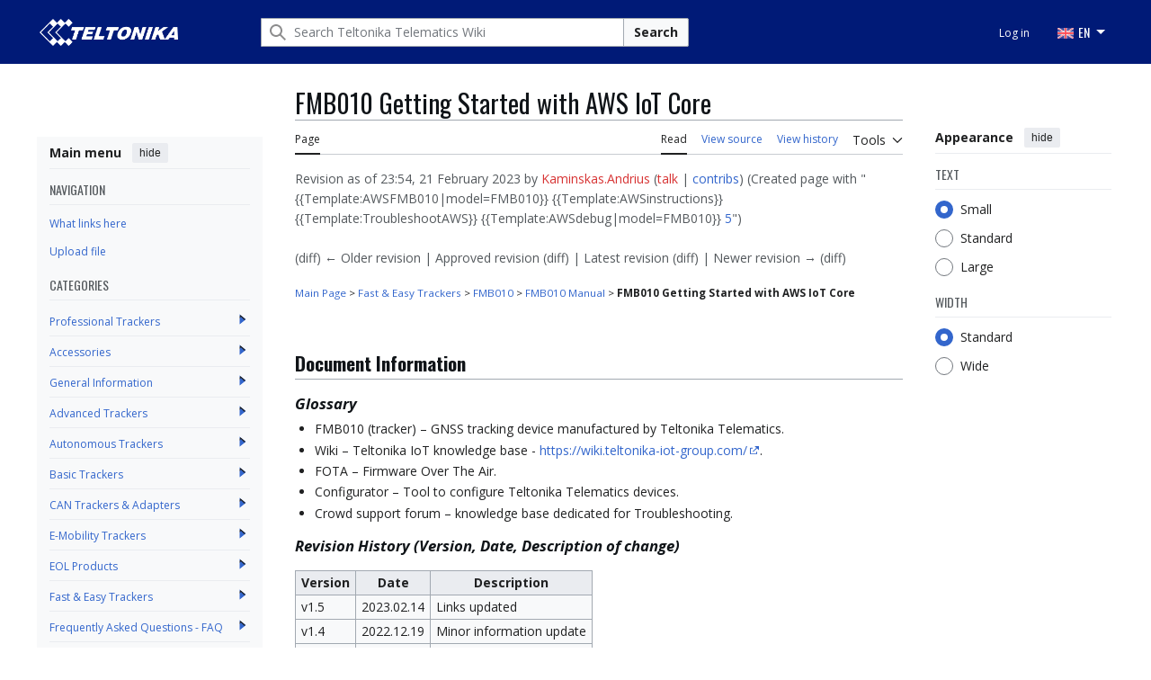

--- FILE ---
content_type: text/html; charset=UTF-8
request_url: https://wiki.teltonika-gps.com/index.php?title=FMB010_Getting_Started_with_AWS_IoT_Core&oldid=80366
body_size: 17417
content:
<!DOCTYPE html>
<html class="client-nojs vector-feature-language-in-header-enabled vector-feature-language-in-main-page-header-disabled vector-feature-sticky-header-disabled vector-feature-page-tools-pinned-disabled vector-feature-toc-pinned-clientpref-1 vector-feature-main-menu-pinned-enabled vector-feature-limited-width-clientpref-1 vector-feature-limited-width-content-enabled vector-feature-custom-font-size-clientpref-0 vector-feature-appearance-pinned-clientpref-1 vector-feature-night-mode-disabled skin-theme-clientpref-day vector-toc-available" lang="en" dir="ltr">
<head>
<meta charset="UTF-8">
<title>FMB010 Getting Started with AWS IoT Core - Teltonika Telematics Wiki</title>
<script>(function(){var className="client-js vector-feature-language-in-header-enabled vector-feature-language-in-main-page-header-disabled vector-feature-sticky-header-disabled vector-feature-page-tools-pinned-disabled vector-feature-toc-pinned-clientpref-1 vector-feature-main-menu-pinned-enabled vector-feature-limited-width-clientpref-1 vector-feature-limited-width-content-enabled vector-feature-custom-font-size-clientpref-0 vector-feature-appearance-pinned-clientpref-1 vector-feature-night-mode-disabled skin-theme-clientpref-day vector-toc-available";var cookie=document.cookie.match(/(?:^|; )wiki_gps_v2mwclientpreferences=([^;]+)/);if(cookie){cookie[1].split('%2C').forEach(function(pref){className=className.replace(new RegExp('(^| )'+pref.replace(/-clientpref-\w+$|[^\w-]+/g,'')+'-clientpref-\\w+( |$)'),'$1'+pref+'$2');});}document.documentElement.className=className;}());RLCONF={"wgBreakFrames":false,"wgSeparatorTransformTable":["",""],"wgDigitTransformTable":["",""],"wgDefaultDateFormat":"dmy","wgMonthNames":["","January","February","March","April","May","June","July","August","September","October","November","December"],"wgRequestId":"944e74bfed54634459eafbfd","wgCanonicalNamespace":"","wgCanonicalSpecialPageName":false,"wgNamespaceNumber":0,"wgPageName":"FMB010_Getting_Started_with_AWS_IoT_Core","wgTitle":"FMB010 Getting Started with AWS IoT Core","wgCurRevisionId":80366,"wgRevisionId":80366,"wgArticleId":23390,"wgIsArticle":true,"wgIsRedirect":false,"wgAction":"view","wgUserName":null,"wgUserGroups":["*"],"wgCategories":["FMB010 Manual"],"wgPageViewLanguage":"en","wgPageContentLanguage":"en","wgPageContentModel":"wikitext","wgRelevantPageName":"FMB010_Getting_Started_with_AWS_IoT_Core","wgRelevantArticleId":23390,"wgIsProbablyEditable":false,"wgRelevantPageIsProbablyEditable":false,"wgRestrictionEdit":[],"wgRestrictionMove":[],"simpleBatchUploadMaxFilesPerBatch":{"*":1000},"wgVisualEditor":{"pageLanguageCode":"en","pageLanguageDir":"ltr","pageVariantFallbacks":"en"},"wgMFDisplayWikibaseDescriptions":{"search":false,"watchlist":false,"tagline":false},"wgEditSubmitButtonLabelPublish":false};
RLSTATE={"site.styles":"ready","user.styles":"ready","user":"ready","user.options":"loading","skins.vector.search.codex.styles":"ready","skins.vector.styles":"ready","skins.vector.icons":"ready","ext.visualEditor.desktopArticleTarget.noscript":"ready","ext.embedVideo.styles":"ready","ext.categoryTree.styles":"ready"};RLPAGEMODULES=["site","mediawiki.page.ready","mediawiki.toc","skins.vector.js","zzz.scrollbar","scroll.to.top","categorytree.links","ext.visualEditor.desktopArticleTarget.init","ext.visualEditor.targetLoader","ext.embedVideo.overlay","ext.categoryTree"];</script>
<script>(RLQ=window.RLQ||[]).push(function(){mw.loader.impl(function(){return["user.options@12s5i",function($,jQuery,require,module){mw.user.tokens.set({"patrolToken":"+\\","watchToken":"+\\","csrfToken":"+\\"});
}];});});</script>
<link rel="stylesheet" href="/load.php?lang=en&amp;modules=ext.categoryTree.styles%7Cext.embedVideo.styles%7Cext.visualEditor.desktopArticleTarget.noscript%7Cskins.vector.icons%2Cstyles%7Cskins.vector.search.codex.styles&amp;only=styles&amp;skin=vector-2022">
<script async="" src="/load.php?lang=en&amp;modules=startup&amp;only=scripts&amp;raw=1&amp;skin=vector-2022"></script>
<link rel="stylesheet" href="/skins/googletranslate.css?6d257">
<meta name="ResourceLoaderDynamicStyles" content="">
<link rel="stylesheet" href="/load.php?lang=en&amp;modules=site.styles&amp;only=styles&amp;skin=vector-2022">
<meta name="generator" content="MediaWiki 1.43.5">
<meta name="robots" content="noindex,nofollow,max-image-preview:standard">
<meta name="format-detection" content="telephone=no">
<meta property="og:image" content="https://wiki.teltonika-gps.com/images/6/6d/Accessing_IoT_Core.jpg">
<meta property="og:image:width" content="1200">
<meta property="og:image:height" content="1115">
<meta property="og:image" content="https://wiki.teltonika-gps.com/images/thumb/6/6d/Accessing_IoT_Core.jpg/800px-Accessing_IoT_Core.jpg">
<meta property="og:image:width" content="800">
<meta property="og:image:height" content="743">
<meta property="og:image" content="https://wiki.teltonika-gps.com/images/thumb/6/6d/Accessing_IoT_Core.jpg/640px-Accessing_IoT_Core.jpg">
<meta property="og:image:width" content="640">
<meta property="og:image:height" content="595">
<meta name="viewport" content="width=device-width, initial-scale=1.0, user-scalable=yes, minimum-scale=0.25, maximum-scale=5.0">
<link rel="icon" href="/skins/favicon.png">
<link rel="search" type="application/opensearchdescription+xml" href="/rest.php/v1/search" title="Teltonika Telematics Wiki (en)">
<link rel="EditURI" type="application/rsd+xml" href="https://wiki.teltonika-gps.com/api.php?action=rsd">
<link rel="alternate" type="application/atom+xml" title="Teltonika Telematics Wiki Atom feed" href="/index.php?title=Special:RecentChanges&amp;feed=atom">
<link rel="preconnect" href="https://fonts.googleapis.com">
<link rel="preconnect" href="https://fonts.gstatic.com" crossorigin>
<link href="https://fonts.googleapis.com/css2?family=Open+Sans:ital,wght@0,300..800;1,300..800&display=swap" rel="stylesheet">
<link href="https://fonts.googleapis.com/css2?family=Oswald:wght@200..700&display=swap" rel="stylesheet">
<script></script>
</head>
<body class="skin--responsive skin-vector skin-vector-search-vue mediawiki ltr sitedir-ltr mw-hide-empty-elt ns-0 ns-subject page-FMB010_Getting_Started_with_AWS_IoT_Core rootpage-FMB010_Getting_Started_with_AWS_IoT_Core skin-vector-2022 action-view approvedRevs-approved"><!-- Modified for Teltonika: custom Teltonika skin template -->

<a class="mw-jump-link" href="#bodyContent">Jump to content</a>
<div class="header-container-background">
    <div class="vector-header-container">
        <!-- Modified for Teltonika: custom Teltonika header -->
        
        <header class="vector-header mw-header">
            <div class="vector-header-start">
                <nav class="vector-main-menu-landmark" aria-label="Site" role="navigation">
                    
<div id="vector-main-menu-dropdown" class="vector-dropdown vector-main-menu-dropdown vector-button-flush-left vector-button-flush-right"  >
	<input type="checkbox" id="vector-main-menu-dropdown-checkbox" role="button" aria-haspopup="true" data-event-name="ui.dropdown-vector-main-menu-dropdown" class="vector-dropdown-checkbox "  aria-label="Main menu"  >
	<label id="vector-main-menu-dropdown-label" for="vector-main-menu-dropdown-checkbox" class="vector-dropdown-label cdx-button cdx-button--fake-button cdx-button--fake-button--enabled cdx-button--weight-quiet cdx-button--icon-only " aria-hidden="true"  ><span class="vector-icon mw-ui-icon-menu mw-ui-icon-wikimedia-menu"></span>

<span class="vector-dropdown-label-text">Main menu</span>
	</label>
	<div class="vector-dropdown-content">


            	<div id="vector-main-menu-unpinned-container" class="vector-unpinned-container">
		
            	</div>

	</div>
</div>

        </nav>
                
<a href="/view/Main_Page" class="mw-logo">
	<span class="mw-logo-container skin-invert">
		<img class="mw-logo-wordmark" alt="Teltonika Telematics Wiki" src="/skins/TELTONIKA-LOGO-WHITE-RGB.png" style="width: 9.625em; height: 1.875em;">
	</span>
</a>

            </div>
            <div class="vector-header-end">
                
<div id="p-search" role="search" class="vector-search-box-vue  vector-search-box-collapses vector-search-box-show-thumbnail vector-search-box-auto-expand-width vector-search-box">
	<a href="/view/Special:Search" class="cdx-button cdx-button--fake-button cdx-button--fake-button--enabled cdx-button--weight-quiet cdx-button--icon-only search-toggle" title="Search Teltonika Telematics Wiki [f]" accesskey="f"><span class="vector-icon mw-ui-icon-search mw-ui-icon-wikimedia-search"></span>

<span>Search</span>
	</a>
	<div class="vector-typeahead-search-container">
		<div class="cdx-typeahead-search cdx-typeahead-search--show-thumbnail cdx-typeahead-search--auto-expand-width">
			<form action="/index.php" id="searchform" class="cdx-search-input cdx-search-input--has-end-button">
				<div id="simpleSearch" class="cdx-search-input__input-wrapper"  data-search-loc="header-moved">
					<div class="cdx-text-input cdx-text-input--has-start-icon">
						<input
							class="cdx-text-input__input"
							 type="search" name="search" placeholder="Search Teltonika Telematics Wiki" aria-label="Search Teltonika Telematics Wiki" autocapitalize="sentences" title="Search Teltonika Telematics Wiki [f]" accesskey="f" id="searchInput"
							>
						<span class="cdx-text-input__icon cdx-text-input__start-icon"></span>
					</div>
					<input type="hidden" name="title" value="Special:Search">
				</div>
				<button class="cdx-button cdx-search-input__end-button">Search</button>
			</form>
		</div>
	</div>
</div>

                <nav class="vector-user-links vector-user-links-wide" aria-label="Personal tools">
	<div class="vector-user-links-main">
	
<div id="p-vector-user-menu-preferences" class="vector-menu mw-portlet emptyPortlet"  >
	<div class="vector-menu-content">
		
		<ul class="vector-menu-content-list">
			
			
		</ul>
		
	</div>
</div>

	
<div id="p-vector-user-menu-userpage" class="vector-menu mw-portlet emptyPortlet"  >
	<div class="vector-menu-content">
		
		<ul class="vector-menu-content-list">
			
			
		</ul>
		
	</div>
</div>

	<nav class="vector-appearance-landmark" aria-label="Appearance">
		
<div id="vector-appearance-dropdown" class="vector-dropdown "  title="Change the appearance of the page&#039;s font size, width, and color" >
	<input type="checkbox" id="vector-appearance-dropdown-checkbox" role="button" aria-haspopup="true" data-event-name="ui.dropdown-vector-appearance-dropdown" class="vector-dropdown-checkbox "  aria-label="Appearance"  >
	<label id="vector-appearance-dropdown-label" for="vector-appearance-dropdown-checkbox" class="vector-dropdown-label cdx-button cdx-button--fake-button cdx-button--fake-button--enabled cdx-button--weight-quiet cdx-button--icon-only " aria-hidden="true"  ><span class="vector-icon mw-ui-icon-appearance mw-ui-icon-wikimedia-appearance"></span>

<span class="vector-dropdown-label-text">Appearance</span>
	</label>
	<div class="vector-dropdown-content">


			<div id="vector-appearance-unpinned-container" class="vector-unpinned-container">
				
			</div>
		
	</div>
</div>

	</nav>
	
<div id="p-vector-user-menu-notifications" class="vector-menu mw-portlet emptyPortlet"  >
	<div class="vector-menu-content">
		
		<ul class="vector-menu-content-list">
			
			
		</ul>
		
	</div>
</div>

	
<div id="p-vector-user-menu-overflow" class="vector-menu mw-portlet"  >
	<div class="vector-menu-content">
		
		<ul class="vector-menu-content-list">
			<li id="pt-login-2" class="user-links-collapsible-item mw-list-item user-links-collapsible-item"><a data-mw="interface" href="/index.php?title=Special:UserLogin&amp;returnto=FMB010+Getting+Started+with+AWS+IoT+Core&amp;returntoquery=oldid%3D80366" title="You are encouraged to log in; however, it is not mandatory [o]" accesskey="o" class=""><span>Log in</span></a>
</li>

			
		</ul>
		
	</div>
</div>

	</div>
	
<div id="vector-user-links-dropdown" class="vector-dropdown vector-user-menu vector-button-flush-right vector-user-menu-logged-out user-links-collapsible-item"  title="More options" >
	<input type="checkbox" id="vector-user-links-dropdown-checkbox" role="button" aria-haspopup="true" data-event-name="ui.dropdown-vector-user-links-dropdown" class="vector-dropdown-checkbox "  aria-label="Personal tools"  >
	<label id="vector-user-links-dropdown-label" for="vector-user-links-dropdown-checkbox" class="vector-dropdown-label cdx-button cdx-button--fake-button cdx-button--fake-button--enabled cdx-button--weight-quiet cdx-button--icon-only " aria-hidden="true"  ><span class="vector-icon mw-ui-icon-ellipsis-invert mw-ui-icon-wikimedia-ellipsis-invert"></span>

<span class="vector-dropdown-label-text">Personal tools</span>
	</label>
	<div class="vector-dropdown-content">


		
<div id="p-personal" class="vector-menu mw-portlet mw-portlet-personal user-links-collapsible-item"  title="User menu" >
	<div class="vector-menu-content">
		
		<ul class="vector-menu-content-list">
			
			<li id="pt-login" class="user-links-collapsible-item mw-list-item"><a href="/index.php?title=Special:UserLogin&amp;returnto=FMB010+Getting+Started+with+AWS+IoT+Core&amp;returntoquery=oldid%3D80366" title="You are encouraged to log in; however, it is not mandatory [o]" accesskey="o"><span class="vector-icon mw-ui-icon-logIn mw-ui-icon-wikimedia-logIn"></span> <span>Log in</span></a></li>
		</ul>
		
	</div>
</div>

	
	</div>
</div>

</nav>

                <div id="google_translate_element" style="display:none;"></div>
                <ul class="tlt-page-links desktop-menu">
                    <li class="navigation-title tlt-hasMenu notranslate" onclick="">
                        <span id="default-language-placement">
                            <span class="flag en-flag notranslate" data-lang="English" data-class="en"></span> EN
                        </span>
                        <nav class="inner-nav">
                            <div class="tlt-container">
                                <ul class="inner-nav-section">
                                    <li class="nav-section-heading translate notranslate">
                                        <span class="flag en-flag" id="en-flag" data-lang="English" data-class="en"></span> EN
                                    </li>
                                    <li class="nav-section-heading translate notranslate">
                                        <span class="flag lt-flag" id="lt-flag" data-lang="Lithuanian" data-class="lt"></span> LT
                                    </li>
                                    <li class="nav-section-heading translate notranslate">
                                        <span class="flag de-flag" id="de-flag" data-lang="German" data-class="de"></span> DE
                                    </li>
                                    <li class="nav-section-heading translate notranslate">
                                        <span class="flag it-flag" id="it-flag" data-lang="Italian" data-class="it"></span> IT
                                    </li>
                                    <li class="nav-section-heading translate notranslate">
                                        <span class="flag es-flag" id="es-flag" data-lang="Spanish" data-class="es"></span> ES
                                    </li>
                                    <li class="nav-section-heading translate notranslate">
                                        <span class="flag fr-flag" id="fr-flag" data-lang="French" data-class="fr"></span> FR
                                    </li>
                                    <li class="nav-section-heading translate notranslate">
                                        <span class="flag ru-flag" id="ru-flag" data-lang="Russian" data-class="ru"></span> RU
                                    </li>
                                    <li class="nav-section-heading translate notranslate">
                                        <span class="flag pl-flag" id="pl-flag" data-lang="Polish" data-class="pl"></span> PL
                                    </li>
                                    <li class="nav-section-heading translate notranslate">
                                        <span class="flag pt-flag" id="pt-flag" data-lang="Portuguese" data-class="pt"></span> PT
                                    </li>
                                    <li class="nav-section-heading translate notranslate">
                                        <span class="flag ja-flag" id="ja-flag" data-lang="Japanese" data-class="ja"></span> JA
                                    </li>
                                    <li class="nav-section-heading translate notranslate">
                                        <span class="flag tr-flag" id="tr-flag" data-lang="Turkish" data-class="tr"></span> TR
                                    </li>
                                </ul>
                            </div>
                        </nav>
                    </li>
                </ul>
            </div>
        </header>
        
    </div>
</div>
<div class="mw-page-container">
	<div class="mw-page-container-inner">
		<div class="vector-sitenotice-container">
			<div id="siteNotice"></div>
		</div>
		<div class="vector-column-start">
			<div class="vector-main-menu-container">
		<div id="mw-navigation">
			<nav id="mw-panel" class="vector-main-menu-landmark" aria-label="Site">
				<div id="vector-main-menu-pinned-container" class="vector-pinned-container">
				
<div id="vector-main-menu" class="vector-main-menu vector-pinnable-element">
	<div
	class="vector-pinnable-header vector-main-menu-pinnable-header vector-pinnable-header-pinned"
	data-feature-name="main-menu-pinned"
	data-pinnable-element-id="vector-main-menu"
	data-pinned-container-id="vector-main-menu-pinned-container"
	data-unpinned-container-id="vector-main-menu-unpinned-container"
>
	<div class="vector-pinnable-header-label">Main menu</div>
	<button class="vector-pinnable-header-toggle-button vector-pinnable-header-pin-button" data-event-name="pinnable-header.vector-main-menu.pin">move to sidebar</button>
	<button class="vector-pinnable-header-toggle-button vector-pinnable-header-unpin-button" data-event-name="pinnable-header.vector-main-menu.unpin">hide</button>
</div>

	
<div id="p-NAVIGATION" class="vector-menu mw-portlet mw-portlet-NAVIGATION"  >
	<div class="vector-menu-heading">
		NAVIGATION
	</div>
	<div class="vector-menu-content">
		
		<ul class="vector-menu-content-list">
			
			<li id="n-whatlinkshere" class="mw-list-item"><a href="/view/Special:WhatLinksHere/FMB010_Getting_Started_with_AWS_IoT_Core"><span>What links here</span></a></li><li id="n-upload" class="mw-list-item"><a href="/view/Special:Upload"><span>Upload file</span></a></li>
		</ul>
		
	</div>
</div>

	
	
<div id="p-categorytree-portlet" class="vector-menu mw-portlet mw-portlet-categorytree-portlet"  >
	<div class="vector-menu-heading">
		Categories
	</div>
	<div class="vector-menu-content">
		
		<ul class="vector-menu-content-list">
			
			
		</ul>
		<div class="after-portlet after-portlet-categorytree-portlet"><div class="CategoryTreeTag" data-ct-mode="0" data-ct-options="{&quot;mode&quot;:0,&quot;hideprefix&quot;:20,&quot;showcount&quot;:false,&quot;namespaces&quot;:false,&quot;notranslations&quot;:false}"><div class="CategoryTreeSection"><div class="CategoryTreeItem"><span class="CategoryTreeBullet"><a class="CategoryTreeToggle" data-ct-title="Professional_Trackers" href="/view/Category:Professional_Trackers" aria-expanded="false"></a> </span> <bdi dir="ltr"><a href="/view/Category:Professional_Trackers" title="Category:Professional Trackers">Professional Trackers</a></bdi></div><div class="CategoryTreeChildren" style="display:none"></div></div><div class="CategoryTreeSection"><div class="CategoryTreeItem"><span class="CategoryTreeBullet"><a class="CategoryTreeToggle" data-ct-title="Accessories" href="/view/Category:Accessories" aria-expanded="false"></a> </span> <bdi dir="ltr"><a href="/view/Category:Accessories" title="Category:Accessories">Accessories</a></bdi></div><div class="CategoryTreeChildren" style="display:none"></div></div><div class="CategoryTreeSection"><div class="CategoryTreeItem"><span class="CategoryTreeBullet"><a class="CategoryTreeToggle" data-ct-title="General_Information" href="/view/Category:General_Information" aria-expanded="false"></a> </span> <bdi dir="ltr"><a href="/view/Category:General_Information" title="Category:General Information">General Information</a></bdi></div><div class="CategoryTreeChildren" style="display:none"></div></div><div class="CategoryTreeSection"><div class="CategoryTreeItem"><span class="CategoryTreeBullet"><a class="CategoryTreeToggle" data-ct-title="Advanced_Trackers" href="/view/Category:Advanced_Trackers" aria-expanded="false"></a> </span> <bdi dir="ltr"><a href="/view/Category:Advanced_Trackers" title="Category:Advanced Trackers">Advanced Trackers</a></bdi></div><div class="CategoryTreeChildren" style="display:none"></div></div><div class="CategoryTreeSection"><div class="CategoryTreeItem"><span class="CategoryTreeBullet"><a class="CategoryTreeToggle" data-ct-title="Autonomous_Trackers" href="/view/Category:Autonomous_Trackers" aria-expanded="false"></a> </span> <bdi dir="ltr"><a href="/view/Category:Autonomous_Trackers" title="Category:Autonomous Trackers">Autonomous Trackers</a></bdi></div><div class="CategoryTreeChildren" style="display:none"></div></div><div class="CategoryTreeSection"><div class="CategoryTreeItem"><span class="CategoryTreeBullet"><a class="CategoryTreeToggle" data-ct-title="Basic_Trackers" href="/view/Category:Basic_Trackers" aria-expanded="false"></a> </span> <bdi dir="ltr"><a href="/view/Category:Basic_Trackers" title="Category:Basic Trackers">Basic Trackers</a></bdi></div><div class="CategoryTreeChildren" style="display:none"></div></div><div class="CategoryTreeSection"><div class="CategoryTreeItem"><span class="CategoryTreeBullet"><a class="CategoryTreeToggle" data-ct-title="CAN_Trackers_&amp;_Adapters" href="/view/Category:CAN_Trackers_%26_Adapters" aria-expanded="false"></a> </span> <bdi dir="ltr"><a href="/view/Category:CAN_Trackers_%26_Adapters" title="Category:CAN Trackers &amp; Adapters">CAN Trackers &amp; Adapters</a></bdi></div><div class="CategoryTreeChildren" style="display:none"></div></div><div class="CategoryTreeSection"><div class="CategoryTreeItem"><span class="CategoryTreeBullet"><a class="CategoryTreeToggle" data-ct-title="E-Mobility_Trackers" href="/view/Category:E-Mobility_Trackers" aria-expanded="false"></a> </span> <bdi dir="ltr"><a href="/view/Category:E-Mobility_Trackers" title="Category:E-Mobility Trackers">E-Mobility Trackers</a></bdi></div><div class="CategoryTreeChildren" style="display:none"></div></div><div class="CategoryTreeSection"><div class="CategoryTreeItem"><span class="CategoryTreeBullet"><a class="CategoryTreeToggle" data-ct-title="EOL_Products" href="/view/Category:EOL_Products" aria-expanded="false"></a> </span> <bdi dir="ltr"><a href="/view/Category:EOL_Products" title="Category:EOL Products">EOL Products</a></bdi></div><div class="CategoryTreeChildren" style="display:none"></div></div><div class="CategoryTreeSection"><div class="CategoryTreeItem"><span class="CategoryTreeBullet"><a class="CategoryTreeToggle" data-ct-title="Fast_&amp;_Easy_Trackers" href="/view/Category:Fast_%26_Easy_Trackers" aria-expanded="false"></a> </span> <bdi dir="ltr"><a href="/view/Category:Fast_%26_Easy_Trackers" title="Category:Fast &amp; Easy Trackers">Fast &amp; Easy Trackers</a></bdi></div><div class="CategoryTreeChildren" style="display:none"></div></div><div class="CategoryTreeSection"><div class="CategoryTreeItem"><span class="CategoryTreeBullet"><a class="CategoryTreeToggle" data-ct-title="Frequently_Asked_Questions_-_FAQ" href="/view/Category:Frequently_Asked_Questions_-_FAQ" aria-expanded="false"></a> </span> <bdi dir="ltr"><a href="/view/Category:Frequently_Asked_Questions_-_FAQ" title="Category:Frequently Asked Questions - FAQ">Frequently Asked Questions - FAQ</a></bdi></div><div class="CategoryTreeChildren" style="display:none"></div></div><div class="CategoryTreeSection"><div class="CategoryTreeItem"><span class="CategoryTreeBullet"><a class="CategoryTreeToggle" data-ct-title="OBD_Trackers" href="/view/Category:OBD_Trackers" aria-expanded="false"></a> </span> <bdi dir="ltr"><a href="/view/Category:OBD_Trackers" title="Category:OBD Trackers">OBD Trackers</a></bdi></div><div class="CategoryTreeChildren" style="display:none"></div></div><div class="CategoryTreeSection"><div class="CategoryTreeItem"><span class="CategoryTreeBullet"><a class="CategoryTreeToggle" data-ct-title="Sensors" href="/view/Category:Sensors" aria-expanded="false"></a> </span> <bdi dir="ltr"><a href="/view/Category:Sensors" title="Category:Sensors">Sensors</a></bdi></div><div class="CategoryTreeChildren" style="display:none"></div></div><div class="CategoryTreeSection"><div class="CategoryTreeItem"><span class="CategoryTreeBullet"><a class="CategoryTreeToggle" data-ct-title="Software_&amp;_Applications" href="/view/Category:Software_%26_Applications" aria-expanded="false"></a> </span> <bdi dir="ltr"><a href="/view/Category:Software_%26_Applications" title="Category:Software &amp; Applications">Software &amp; Applications</a></bdi></div><div class="CategoryTreeChildren" style="display:none"></div></div><div class="CategoryTreeSection"><div class="CategoryTreeItem"><span class="CategoryTreeBullet"><a class="CategoryTreeToggle" data-ct-title="Video_Solutions" href="/view/Category:Video_Solutions" aria-expanded="false"></a> </span> <bdi dir="ltr"><a href="/view/Category:Video_Solutions" title="Category:Video Solutions">Video Solutions</a></bdi></div><div class="CategoryTreeChildren" style="display:none"></div></div></div></div>
	</div>
</div>

</div>

				</div>
		</nav>
		</div>
	</div>
	<div class="vector-sticky-pinned-container">
				<nav id="mw-panel-toc" aria-label="Contents" data-event-name="ui.sidebar-toc" class="mw-table-of-contents-container vector-toc-landmark">
					<div id="vector-toc-pinned-container" class="vector-pinned-container">
					<div id="vector-toc" class="vector-toc vector-pinnable-element">
	<div
	class="vector-pinnable-header vector-toc-pinnable-header vector-pinnable-header-pinned"
	data-feature-name="toc-pinned"
	data-pinnable-element-id="vector-toc"
	
	
>
	<h2 class="vector-pinnable-header-label">Contents</h2>
	<button class="vector-pinnable-header-toggle-button vector-pinnable-header-pin-button" data-event-name="pinnable-header.vector-toc.pin">move to sidebar</button>
	<button class="vector-pinnable-header-toggle-button vector-pinnable-header-unpin-button" data-event-name="pinnable-header.vector-toc.unpin">hide</button>
</div>


	<ul class="vector-toc-contents" id="mw-panel-toc-list">
		<li id="toc-mw-content-text"
			class="vector-toc-list-item vector-toc-level-1">
			<a href="#" class="vector-toc-link">
				<div class="vector-toc-text">Beginning</div>
			</a>
		</li>
		<li id="toc-Document_Information"
		class="vector-toc-list-item vector-toc-level-1">
		<a class="vector-toc-link" href="#Document_Information">
			<div class="vector-toc-text">
				<span class="vector-toc-numb">1</span>
				<span><b>Document Information</b></span>
			</div>
		</a>
		
			<button aria-controls="toc-Document_Information-sublist" class="cdx-button cdx-button--weight-quiet cdx-button--icon-only vector-toc-toggle">
				<span class="vector-icon mw-ui-icon-wikimedia-expand"></span>
				<span>Toggle <b>Document Information</b> subsection</span>
			</button>
		
		<ul id="toc-Document_Information-sublist" class="vector-toc-list">
			<li id="toc-Glossary"
			class="vector-toc-list-item vector-toc-level-2">
			<a class="vector-toc-link" href="#Glossary">
				<div class="vector-toc-text">
					<span class="vector-toc-numb">1.1</span>
					<span><i>Glossary</i></span>
				</div>
			</a>
			
			<ul id="toc-Glossary-sublist" class="vector-toc-list">
			</ul>
		</li>
		<li id="toc-Revision_History_(Version,_Date,_Description_of_change)"
			class="vector-toc-list-item vector-toc-level-2">
			<a class="vector-toc-link" href="#Revision_History_(Version,_Date,_Description_of_change)">
				<div class="vector-toc-text">
					<span class="vector-toc-numb">1.2</span>
					<span><i>Revision History (Version, Date, Description of change)</i></span>
				</div>
			</a>
			
			<ul id="toc-Revision_History_(Version,_Date,_Description_of_change)-sublist" class="vector-toc-list">
			</ul>
		</li>
	</ul>
	</li>
	<li id="toc-Overview"
		class="vector-toc-list-item vector-toc-level-1">
		<a class="vector-toc-link" href="#Overview">
			<div class="vector-toc-text">
				<span class="vector-toc-numb">2</span>
				<span><b>Overview</b></span>
			</div>
		</a>
		
		<ul id="toc-Overview-sublist" class="vector-toc-list">
		</ul>
	</li>
	<li id="toc-Hardware_Description"
		class="vector-toc-list-item vector-toc-level-1">
		<a class="vector-toc-link" href="#Hardware_Description">
			<div class="vector-toc-text">
				<span class="vector-toc-numb">3</span>
				<span><b>Hardware Description</b></span>
			</div>
		</a>
		
			<button aria-controls="toc-Hardware_Description-sublist" class="cdx-button cdx-button--weight-quiet cdx-button--icon-only vector-toc-toggle">
				<span class="vector-icon mw-ui-icon-wikimedia-expand"></span>
				<span>Toggle <b>Hardware Description</b> subsection</span>
			</button>
		
		<ul id="toc-Hardware_Description-sublist" class="vector-toc-list">
			<li id="toc-DataSheet"
			class="vector-toc-list-item vector-toc-level-2">
			<a class="vector-toc-link" href="#DataSheet">
				<div class="vector-toc-text">
					<span class="vector-toc-numb">3.1</span>
					<span><i>DataSheet</i></span>
				</div>
			</a>
			
			<ul id="toc-DataSheet-sublist" class="vector-toc-list">
			</ul>
		</li>
		<li id="toc-Standard_Kit_Contents"
			class="vector-toc-list-item vector-toc-level-2">
			<a class="vector-toc-link" href="#Standard_Kit_Contents">
				<div class="vector-toc-text">
					<span class="vector-toc-numb">3.2</span>
					<span><i>Standard Kit Contents</i></span>
				</div>
			</a>
			
			<ul id="toc-Standard_Kit_Contents-sublist" class="vector-toc-list">
			</ul>
		</li>
		<li id="toc-User_Provided_Items"
			class="vector-toc-list-item vector-toc-level-2">
			<a class="vector-toc-link" href="#User_Provided_Items">
				<div class="vector-toc-text">
					<span class="vector-toc-numb">3.3</span>
					<span><i>User Provided Items</i></span>
				</div>
			</a>
			
			<ul id="toc-User_Provided_Items-sublist" class="vector-toc-list">
			</ul>
		</li>
	</ul>
	</li>
	<li id="toc-Set_up_your_Development_Environment"
		class="vector-toc-list-item vector-toc-level-1">
		<a class="vector-toc-link" href="#Set_up_your_Development_Environment">
			<div class="vector-toc-text">
				<span class="vector-toc-numb">4</span>
				<span><b>Set up your Development Environment</b></span>
			</div>
		</a>
		
			<button aria-controls="toc-Set_up_your_Development_Environment-sublist" class="cdx-button cdx-button--weight-quiet cdx-button--icon-only vector-toc-toggle">
				<span class="vector-icon mw-ui-icon-wikimedia-expand"></span>
				<span>Toggle <b>Set up your Development Environment</b> subsection</span>
			</button>
		
		<ul id="toc-Set_up_your_Development_Environment-sublist" class="vector-toc-list">
			<li id="toc-Tools_Installation_(IDEs,_Toolchains,_SDKs)"
			class="vector-toc-list-item vector-toc-level-2">
			<a class="vector-toc-link" href="#Tools_Installation_(IDEs,_Toolchains,_SDKs)">
				<div class="vector-toc-text">
					<span class="vector-toc-numb">4.1</span>
					<span><i>Tools Installation (IDEs, Toolchains, SDKs)</i></span>
				</div>
			</a>
			
			<ul id="toc-Tools_Installation_(IDEs,_Toolchains,_SDKs)-sublist" class="vector-toc-list">
			</ul>
		</li>
		<li id="toc-Other_software_required_to_develop_and_debug_applications_for_the_device"
			class="vector-toc-list-item vector-toc-level-2">
			<a class="vector-toc-link" href="#Other_software_required_to_develop_and_debug_applications_for_the_device">
				<div class="vector-toc-text">
					<span class="vector-toc-numb">4.2</span>
					<span><i>Other software required to develop and debug applications for the device</i></span>
				</div>
			</a>
			
			<ul id="toc-Other_software_required_to_develop_and_debug_applications_for_the_device-sublist" class="vector-toc-list">
			</ul>
		</li>
	</ul>
	</li>
	<li id="toc-Set_up_your_hardware"
		class="vector-toc-list-item vector-toc-level-1">
		<a class="vector-toc-link" href="#Set_up_your_hardware">
			<div class="vector-toc-text">
				<span class="vector-toc-numb">5</span>
				<span><b>Set up your hardware</b></span>
			</div>
		</a>
		
		<ul id="toc-Set_up_your_hardware-sublist" class="vector-toc-list">
		</ul>
	</li>
	<li id="toc-Document_Information_2"
		class="vector-toc-list-item vector-toc-level-1">
		<a class="vector-toc-link" href="#Document_Information_2">
			<div class="vector-toc-text">
				<span class="vector-toc-numb">6</span>
				<span><b>Document Information</b></span>
			</div>
		</a>
		
			<button aria-controls="toc-Document_Information_2-sublist" class="cdx-button cdx-button--weight-quiet cdx-button--icon-only vector-toc-toggle">
				<span class="vector-icon mw-ui-icon-wikimedia-expand"></span>
				<span>Toggle <b>Document Information</b> subsection</span>
			</button>
		
		<ul id="toc-Document_Information_2-sublist" class="vector-toc-list">
			<li id="toc-Glossary_2"
			class="vector-toc-list-item vector-toc-level-2">
			<a class="vector-toc-link" href="#Glossary_2">
				<div class="vector-toc-text">
					<span class="vector-toc-numb">6.1</span>
					<span><b>Glossary</b></span>
				</div>
			</a>
			
			<ul id="toc-Glossary_2-sublist" class="vector-toc-list">
			</ul>
		</li>
	</ul>
	</li>
	<li id="toc-Other_software_required_to_develop_and_debug_applications_for_the_device_2"
		class="vector-toc-list-item vector-toc-level-1">
		<a class="vector-toc-link" href="#Other_software_required_to_develop_and_debug_applications_for_the_device_2">
			<div class="vector-toc-text">
				<span class="vector-toc-numb">7</span>
				<span><b>Other software required to develop and debug applications for the device</b></span>
			</div>
		</a>
		
		<ul id="toc-Other_software_required_to_develop_and_debug_applications_for_the_device_2-sublist" class="vector-toc-list">
		</ul>
	</li>
	<li id="toc-Setup_your_AWS_account_and_Permissions"
		class="vector-toc-list-item vector-toc-level-1">
		<a class="vector-toc-link" href="#Setup_your_AWS_account_and_Permissions">
			<div class="vector-toc-text">
				<span class="vector-toc-numb">8</span>
				<span><b>Setup your AWS account and Permissions</b></span>
			</div>
		</a>
		
		<ul id="toc-Setup_your_AWS_account_and_Permissions-sublist" class="vector-toc-list">
		</ul>
	</li>
	<li id="toc-Create_Resources_in_AWS_IoT"
		class="vector-toc-list-item vector-toc-level-1">
		<a class="vector-toc-link" href="#Create_Resources_in_AWS_IoT">
			<div class="vector-toc-text">
				<span class="vector-toc-numb">9</span>
				<span><b>Create Resources in AWS IoT</b></span>
			</div>
		</a>
		
		<ul id="toc-Create_Resources_in_AWS_IoT-sublist" class="vector-toc-list">
		</ul>
	</li>
	<li id="toc-Provide_Device_with_credentials"
		class="vector-toc-list-item vector-toc-level-1">
		<a class="vector-toc-link" href="#Provide_Device_with_credentials">
			<div class="vector-toc-text">
				<span class="vector-toc-numb">10</span>
				<span><b>Provide Device with credentials</b></span>
			</div>
		</a>
		
			<button aria-controls="toc-Provide_Device_with_credentials-sublist" class="cdx-button cdx-button--weight-quiet cdx-button--icon-only vector-toc-toggle">
				<span class="vector-icon mw-ui-icon-wikimedia-expand"></span>
				<span>Toggle <b>Provide Device with credentials</b> subsection</span>
			</button>
		
		<ul id="toc-Provide_Device_with_credentials-sublist" class="vector-toc-list">
			<li id="toc-AWS_IoT_Core_Configuration"
			class="vector-toc-list-item vector-toc-level-2">
			<a class="vector-toc-link" href="#AWS_IoT_Core_Configuration">
				<div class="vector-toc-text">
					<span class="vector-toc-numb">10.1</span>
					<span><b>AWS IoT Core Configuration</b></span>
				</div>
			</a>
			
			<ul id="toc-AWS_IoT_Core_Configuration-sublist" class="vector-toc-list">
				<li id="toc-Setting_up_AWS_IoT_Core"
			class="vector-toc-list-item vector-toc-level-3">
			<a class="vector-toc-link" href="#Setting_up_AWS_IoT_Core">
				<div class="vector-toc-text">
					<span class="vector-toc-numb">10.1.1</span>
					<span><b>Setting up AWS IoT Core</b></span>
				</div>
			</a>
			
			<ul id="toc-Setting_up_AWS_IoT_Core-sublist" class="vector-toc-list">
			</ul>
		</li>
		<li id="toc-Finding_device_data_endpoint_(server_domain)"
			class="vector-toc-list-item vector-toc-level-3">
			<a class="vector-toc-link" href="#Finding_device_data_endpoint_(server_domain)">
				<div class="vector-toc-text">
					<span class="vector-toc-numb">10.1.2</span>
					<span><b>Finding device data endpoint (server domain)</b></span>
				</div>
			</a>
			
			<ul id="toc-Finding_device_data_endpoint_(server_domain)-sublist" class="vector-toc-list">
			</ul>
		</li>
	</ul>
		</li>
		<li id="toc-Configuring_the_device"
			class="vector-toc-list-item vector-toc-level-2">
			<a class="vector-toc-link" href="#Configuring_the_device">
				<div class="vector-toc-text">
					<span class="vector-toc-numb">10.2</span>
					<span><b>Configuring the device</b></span>
				</div>
			</a>
			
			<ul id="toc-Configuring_the_device-sublist" class="vector-toc-list">
				<li id="toc-Security_and_certificates"
			class="vector-toc-list-item vector-toc-level-3">
			<a class="vector-toc-link" href="#Security_and_certificates">
				<div class="vector-toc-text">
					<span class="vector-toc-numb">10.2.1</span>
					<span><b>Security and certificates</b></span>
				</div>
			</a>
			
			<ul id="toc-Security_and_certificates-sublist" class="vector-toc-list">
				<li id="toc-Using_certificate,_private_key_and_root_certificate._(Via_Cable)"
			class="vector-toc-list-item vector-toc-level-4">
			<a class="vector-toc-link" href="#Using_certificate,_private_key_and_root_certificate._(Via_Cable)">
				<div class="vector-toc-text">
					<span class="vector-toc-numb">10.2.1.1</span>
					<span><b>Using certificate, private key and root certificate. (Via Cable)</b></span>
				</div>
			</a>
			
			<ul id="toc-Using_certificate,_private_key_and_root_certificate._(Via_Cable)-sublist" class="vector-toc-list">
			</ul>
		</li>
	</ul>
		</li>
		<li id="toc-Device_GPRS_configuration_for_AWS_IoT_Custom_MQTT_settings"
			class="vector-toc-list-item vector-toc-level-3">
			<a class="vector-toc-link" href="#Device_GPRS_configuration_for_AWS_IoT_Custom_MQTT_settings">
				<div class="vector-toc-text">
					<span class="vector-toc-numb">10.2.2</span>
					<span><b>Device GPRS configuration for AWS IoT Custom MQTT settings</b></span>
				</div>
			</a>
			
			<ul id="toc-Device_GPRS_configuration_for_AWS_IoT_Custom_MQTT_settings-sublist" class="vector-toc-list">
			</ul>
		</li>
	</ul>
		</li>
	</ul>
	</li>
	<li id="toc-Checking_received_data_and_sending_commands_in_the_AWS_IoT_core"
		class="vector-toc-list-item vector-toc-level-1">
		<a class="vector-toc-link" href="#Checking_received_data_and_sending_commands_in_the_AWS_IoT_core">
			<div class="vector-toc-text">
				<span class="vector-toc-numb">11</span>
				<span><b>Checking received data and sending commands in the AWS IoT core</b></span>
			</div>
		</a>
		
		<ul id="toc-Checking_received_data_and_sending_commands_in_the_AWS_IoT_core-sublist" class="vector-toc-list">
		</ul>
	</li>
	<li id="toc-Debugging"
		class="vector-toc-list-item vector-toc-level-1">
		<a class="vector-toc-link" href="#Debugging">
			<div class="vector-toc-text">
				<span class="vector-toc-numb">12</span>
				<span><b>Debugging</b></span>
			</div>
		</a>
		
		<ul id="toc-Debugging-sublist" class="vector-toc-list">
		</ul>
	</li>
	<li id="toc-Troubleshooting"
		class="vector-toc-list-item vector-toc-level-1">
		<a class="vector-toc-link" href="#Troubleshooting">
			<div class="vector-toc-text">
				<span class="vector-toc-numb">13</span>
				<span><b>Troubleshooting</b></span>
			</div>
		</a>
		
		<ul id="toc-Troubleshooting-sublist" class="vector-toc-list">
		</ul>
	</li>
	<li id="toc-Troubleshooting_2"
		class="vector-toc-list-item vector-toc-level-1">
		<a class="vector-toc-link" href="#Troubleshooting_2">
			<div class="vector-toc-text">
				<span class="vector-toc-numb">14</span>
				<span><b>Troubleshooting</b></span>
			</div>
		</a>
		
		<ul id="toc-Troubleshooting_2-sublist" class="vector-toc-list">
		</ul>
	</li>
	<li id="toc-Debugging_2"
		class="vector-toc-list-item vector-toc-level-1">
		<a class="vector-toc-link" href="#Debugging_2">
			<div class="vector-toc-text">
				<span class="vector-toc-numb">15</span>
				<span><b>Debugging</b></span>
			</div>
		</a>
		
		<ul id="toc-Debugging_2-sublist" class="vector-toc-list">
		</ul>
	</li>
</ul>
</div>

					</div>
		</nav>
			</div>
		</div>
		<div class="mw-content-container">
			<main id="content" class="mw-body">
				<header class="mw-body-header vector-page-titlebar">
					<nav aria-label="Contents" class="vector-toc-landmark">
						
<div id="vector-page-titlebar-toc" class="vector-dropdown vector-page-titlebar-toc vector-button-flush-left"  >
	<input type="checkbox" id="vector-page-titlebar-toc-checkbox" role="button" aria-haspopup="true" data-event-name="ui.dropdown-vector-page-titlebar-toc" class="vector-dropdown-checkbox "  aria-label="Toggle the table of contents"  >
	<label id="vector-page-titlebar-toc-label" for="vector-page-titlebar-toc-checkbox" class="vector-dropdown-label cdx-button cdx-button--fake-button cdx-button--fake-button--enabled cdx-button--weight-quiet cdx-button--icon-only " aria-hidden="true"  ><span class="vector-icon mw-ui-icon-listBullet mw-ui-icon-wikimedia-listBullet"></span>

<span class="vector-dropdown-label-text">Toggle the table of contents</span>
	</label>
	<div class="vector-dropdown-content">


							<div id="vector-page-titlebar-toc-unpinned-container" class="vector-unpinned-container">
			</div>
		
	</div>
</div>

					</nav>
					<h1 id="firstHeading" class="firstHeading mw-first-heading"><span class="mw-page-title-main">FMB010 Getting Started with AWS IoT Core</span></h1>
				</header>
				<div class="vector-page-toolbar">
					<div class="vector-page-toolbar-container">
						<div id="left-navigation">
							<nav aria-label="Namespaces">
								
<div id="p-associated-pages" class="vector-menu vector-menu-tabs mw-portlet mw-portlet-associated-pages"  >
	<div class="vector-menu-content">
		
		<ul class="vector-menu-content-list">
			
			<li id="ca-nstab-main" class="selected vector-tab-noicon mw-list-item"><a href="/view/FMB010_Getting_Started_with_AWS_IoT_Core" title="View the content page [c]" accesskey="c"><span>Page</span></a></li><li id="ca-talk" class="new vector-tab-noicon mw-list-item"><a href="/index.php?title=Talk:FMB010_Getting_Started_with_AWS_IoT_Core&amp;action=edit&amp;redlink=1" rel="discussion" class="new" title="Discussion about the content page (page does not exist) [t]" accesskey="t"><span>Discussion</span></a></li>
		</ul>
		
	</div>
</div>

								
<div id="vector-variants-dropdown" class="vector-dropdown emptyPortlet"  >
	<input type="checkbox" id="vector-variants-dropdown-checkbox" role="button" aria-haspopup="true" data-event-name="ui.dropdown-vector-variants-dropdown" class="vector-dropdown-checkbox " aria-label="Change language variant"   >
	<label id="vector-variants-dropdown-label" for="vector-variants-dropdown-checkbox" class="vector-dropdown-label cdx-button cdx-button--fake-button cdx-button--fake-button--enabled cdx-button--weight-quiet" aria-hidden="true"  ><span class="vector-dropdown-label-text">English</span>
	</label>
	<div class="vector-dropdown-content">


					
<div id="p-variants" class="vector-menu mw-portlet mw-portlet-variants emptyPortlet"  >
	<div class="vector-menu-content">
		
		<ul class="vector-menu-content-list">
			
			
		</ul>
		
	</div>
</div>

				
	</div>
</div>

							</nav>
						</div>
						<div id="right-navigation" class="vector-collapsible">
							<nav aria-label="Views">
								
<div id="p-views" class="vector-menu vector-menu-tabs mw-portlet mw-portlet-views"  >
	<div class="vector-menu-content">
		
		<ul class="vector-menu-content-list">
			
			<li id="ca-view" class="selected vector-tab-noicon mw-list-item"><a href="/view/FMB010_Getting_Started_with_AWS_IoT_Core"><span>Read</span></a></li><li id="ca-viewsource" class="vector-tab-noicon mw-list-item"><a href="/index.php?title=FMB010_Getting_Started_with_AWS_IoT_Core&amp;action=edit" title="This page is protected.&#10;You can view its source [e]" accesskey="e"><span>View source</span></a></li><li id="ca-history" class="vector-tab-noicon mw-list-item"><a href="/index.php?title=FMB010_Getting_Started_with_AWS_IoT_Core&amp;action=history" title="Past revisions of this page [h]" accesskey="h"><span>View history</span></a></li>
		</ul>
		
	</div>
</div>

							</nav>
				
							<nav class="vector-page-tools-landmark" aria-label="Page tools">
								
<div id="vector-page-tools-dropdown" class="vector-dropdown vector-page-tools-dropdown"  >
	<input type="checkbox" id="vector-page-tools-dropdown-checkbox" role="button" aria-haspopup="true" data-event-name="ui.dropdown-vector-page-tools-dropdown" class="vector-dropdown-checkbox "  aria-label="Tools"  >
	<label id="vector-page-tools-dropdown-label" for="vector-page-tools-dropdown-checkbox" class="vector-dropdown-label cdx-button cdx-button--fake-button cdx-button--fake-button--enabled cdx-button--weight-quiet" aria-hidden="true"  ><span class="vector-dropdown-label-text">Tools</span>
	</label>
	<div class="vector-dropdown-content">


									<div id="vector-page-tools-unpinned-container" class="vector-unpinned-container">
						
<div id="vector-page-tools" class="vector-page-tools vector-pinnable-element">
	<div
	class="vector-pinnable-header vector-page-tools-pinnable-header vector-pinnable-header-unpinned"
	data-feature-name="page-tools-pinned"
	data-pinnable-element-id="vector-page-tools"
	data-pinned-container-id="vector-page-tools-pinned-container"
	data-unpinned-container-id="vector-page-tools-unpinned-container"
>
	<div class="vector-pinnable-header-label">Tools</div>
	<button class="vector-pinnable-header-toggle-button vector-pinnable-header-pin-button" data-event-name="pinnable-header.vector-page-tools.pin">move to sidebar</button>
	<button class="vector-pinnable-header-toggle-button vector-pinnable-header-unpin-button" data-event-name="pinnable-header.vector-page-tools.unpin">hide</button>
</div>

	
<div id="p-cactions" class="vector-menu mw-portlet mw-portlet-cactions emptyPortlet vector-has-collapsible-items"  title="More options" >
	<div class="vector-menu-heading">
		Actions
	</div>
	<div class="vector-menu-content">
		
		<ul class="vector-menu-content-list">
			
			<li id="ca-more-view" class="selected vector-more-collapsible-item mw-list-item"><a href="/view/FMB010_Getting_Started_with_AWS_IoT_Core"><span>Read</span></a></li><li id="ca-more-viewsource" class="vector-more-collapsible-item mw-list-item"><a href="/index.php?title=FMB010_Getting_Started_with_AWS_IoT_Core&amp;action=edit"><span>View source</span></a></li><li id="ca-more-history" class="vector-more-collapsible-item mw-list-item"><a href="/index.php?title=FMB010_Getting_Started_with_AWS_IoT_Core&amp;action=history"><span>View history</span></a></li>
		</ul>
		
	</div>
</div>

<div id="p-tb" class="vector-menu mw-portlet mw-portlet-tb"  >
	<div class="vector-menu-heading">
		General
	</div>
	<div class="vector-menu-content">
		
		<ul class="vector-menu-content-list">
			
			<li id="t-whatlinkshere" class="mw-list-item"><a href="/view/Special:WhatLinksHere/FMB010_Getting_Started_with_AWS_IoT_Core" title="A list of all wiki pages that link here [j]" accesskey="j"><span>What links here</span></a></li><li id="t-recentchangeslinked" class="mw-list-item"><a href="/view/Special:RecentChangesLinked/FMB010_Getting_Started_with_AWS_IoT_Core" rel="nofollow" title="Recent changes in pages linked from this page [k]" accesskey="k"><span>Related changes</span></a></li><li id="t-specialpages" class="mw-list-item"><a href="/view/Special:SpecialPages" title="A list of all special pages [q]" accesskey="q"><span>Special pages</span></a></li><li id="t-print" class="mw-list-item"><a href="javascript:print();" rel="alternate" title="Printable version of this page [p]" accesskey="p"><span>Printable version</span></a></li><li id="t-permalink" class="mw-list-item"><a href="/index.php?title=FMB010_Getting_Started_with_AWS_IoT_Core&amp;oldid=80366" title="Permanent link to this revision of this page"><span>Permanent link</span></a></li><li id="t-info" class="mw-list-item"><a href="/index.php?title=FMB010_Getting_Started_with_AWS_IoT_Core&amp;action=info" title="More information about this page"><span>Page information</span></a></li>
		</ul>
		
	</div>
</div>

</div>

									</div>
				
	</div>
</div>

							</nav>
						</div>
					</div>
				</div>
				<div class="vector-column-end">
					<div class="vector-sticky-pinned-container">
						<nav class="vector-page-tools-landmark" aria-label="Page tools">
							<div id="vector-page-tools-pinned-container" class="vector-pinned-container">
				
							</div>
		</nav>
						<nav class="vector-appearance-landmark" aria-label="Appearance">
							<div id="vector-appearance-pinned-container" class="vector-pinned-container">
				<div id="vector-appearance" class="vector-appearance vector-pinnable-element">
	<div
	class="vector-pinnable-header vector-appearance-pinnable-header vector-pinnable-header-pinned"
	data-feature-name="appearance-pinned"
	data-pinnable-element-id="vector-appearance"
	data-pinned-container-id="vector-appearance-pinned-container"
	data-unpinned-container-id="vector-appearance-unpinned-container"
>
	<div class="vector-pinnable-header-label">Appearance</div>
	<button class="vector-pinnable-header-toggle-button vector-pinnable-header-pin-button" data-event-name="pinnable-header.vector-appearance.pin">move to sidebar</button>
	<button class="vector-pinnable-header-toggle-button vector-pinnable-header-unpin-button" data-event-name="pinnable-header.vector-appearance.unpin">hide</button>
</div>


</div>

							</div>
		</nav>
					</div>
				</div>
				<div id="bodyContent" class="vector-body" aria-labelledby="firstHeading" data-mw-ve-target-container>
					<div class="vector-body-before-content">
							<div class="mw-indicators">
		</div>

						<div id="siteSub" class="noprint">From Teltonika Telematics Wiki</div>
					</div>
					<div id="contentSub"><div id="mw-content-subtitle"><div id="mw-revision-info">Revision as of 23:54, 21 February 2023 by <a href="/index.php?title=User:Kaminskas.Andrius&amp;action=edit&amp;redlink=1" class="new mw-userlink" title="User:Kaminskas.Andrius (page does not exist)" data-mw-revid="80366"><bdi>Kaminskas.Andrius</bdi></a> <span class="mw-usertoollinks">(<a href="/index.php?title=User_talk:Kaminskas.Andrius&amp;action=edit&amp;redlink=1" class="new mw-usertoollinks-talk" title="User talk:Kaminskas.Andrius (page does not exist)">talk</a> | <a href="/view/Special:Contributions/Kaminskas.Andrius" class="mw-usertoollinks-contribs" title="Special:Contributions/Kaminskas.Andrius">contribs</a>)</span> <span class="comment">(Created page with &quot;{{Template:AWSFMB010|model=FMB010}} {{Template:AWSinstructions}} {{Template:TroubleshootAWS}} {{Template:AWSdebug|model=FMB010}}  <a href="/view/Category:FMB010_Manual" title="Category:FMB010 Manual">5</a>&quot;)</span></div><br />
				<div id="mw-revision-nav">(diff) ← Older revision | Approved revision (diff) | Latest revision (diff) | Newer revision → (diff)</div></div></div>
					
					
					<div id="mw-content-text" class="mw-body-content"><small><a href="https://wiki.teltonika-gps.com/view/Main_Page">Main Page</a> > <a href="https://wiki.teltonika-gps.com/view/Fast_&_Easy_Trackers">Fast & Easy Trackers</a> > <a href="https://wiki.teltonika-gps.com/view/FMB010">FMB010</a> > <a href="https://wiki.teltonika-gps.com/view/FMB010_Manual">FMB010 Manual</a> > <b>FMB010 Getting Started with AWS IoT Core</b></small><div class="mw-content-ltr mw-parser-output" lang="en" dir="ltr"><p><br />
</p>
<meta property="mw:PageProp/toc" />
<h2><span class="mw-headline" id="Document_Information"><b>Document Information</b></span></h2>
<h3><span class="mw-headline" id="Glossary"><i>Glossary</i></span></h3>
<ul><li>FMB010 (tracker) – GNSS tracking device manufactured by Teltonika Telematics.</li>
<li>Wiki – Teltonika IoT knowledge base - <a target="_blank" rel="nofollow noreferrer noopener" class="external free" href="https://wiki.teltonika-iot-group.com/">https://wiki.teltonika-iot-group.com/</a>.</li>
<li>FOTA – Firmware Over The Air.</li>
<li>Configurator – Tool to configure Teltonika Telematics devices.</li>
<li>Crowd support forum – knowledge base dedicated for Troubleshooting.</li></ul>
<h3><span id="Revision_History_.28Version.2C_Date.2C_Description_of_change.29"></span><span class="mw-headline" id="Revision_History_(Version,_Date,_Description_of_change)"><i>Revision History (Version, Date, Description of change)</i></span></h3>
<table class="wikitable">
<tbody><tr>
<th>Version</th>
<th>Date</th>
<th>Description
</th></tr>
<tr>
<td>v1.5</td>
<td>2023.02.14</td>
<td>Links updated
</td></tr>
<tr>
<td>v1.4</td>
<td>2022.12.19</td>
<td>Minor information update
</td></tr>
<tr>
<td>v1.3</td>
<td>2022.11.29</td>
<td>Page created
</td></tr></tbody></table>
<h2><span class="mw-headline" id="Overview"><b>Overview</b></span></h2>
<p>FMB010 is easy OBDII Plug and Play tracker with GNSS, GSM and Bluetooth connectivity. FMB010 is perfectly suitable for light vehicle tracking in applications like courier delivery service, car rental &amp; leasing, insurance telematics and many other where simple integration is a must. This device supports temperature/humidity sensors, hands-free, firmware and configuration update via Bluetooth.
</p><p><b>Currently for MQTT solution evaluation firmware is required to be used - 03.27.10.Rev.520.</b> For firmware supporting MQTT please contact your sales manager or contact directly via Teltonika Helpdesk.
</p><p>Changes in firmware versions and update information can be found in device wiki page: <a href="/view/FMB010_firmware_errata" title="FMB010 firmware errata">FMB010 firmware errata</a>
</p>
<h2><span class="mw-headline" id="Hardware_Description"><b>Hardware Description</b></span></h2>
<h3><span class="mw-headline" id="DataSheet"><i>DataSheet</i></span></h3>
<p>FMB010 device data sheet can be downloaded here: <a target="_blank" rel="nofollow noreferrer noopener" class="external text" href="https://wiki.teltonika-gps.com/view/FMB010#Downloads">DataSheet</a>
</p>
<h3><span class="mw-headline" id="Standard_Kit_Contents"><i>Standard Kit Contents</i></span></h3>
<p>STANDARD PACKAGE CONTAINS
</p>
<ul><li>20 pcs. of FMB010 trackers</li>
<li>Packaging box with Teltonika branding</li></ul>
<p>Teltonika suggest standard order codes for the device purchase, by contacting us, we can create special order code which would fulfill user needs.
</p><p>More ordering information at: <a target="_blank" rel="nofollow noreferrer noopener" class="external text" href="https://teltonika-gps.com/products/trackers/fast-easy/fmb010#ordering">Ordering</a>
</p>
<h3><span class="mw-headline" id="User_Provided_Items"><i>User Provided Items</i></span></h3>
<ul><li>Power supply (10-30V).</li>
<li>MicroUSB to USB A cable.</li></ul>
<h2><span class="mw-headline" id="Set_up_your_Development_Environment"><b>Set up your Development Environment</b></span></h2>
<h3><span id="Tools_Installation_.28IDEs.2C_Toolchains.2C_SDKs.29"></span><span class="mw-headline" id="Tools_Installation_(IDEs,_Toolchains,_SDKs)"><i>Tools Installation (IDEs, Toolchains, SDKs)</i></span></h3>
<p>FMB010 comes with our created firmware, therefore no additional development or scripting is required for this unit to support AWS IoT. Only by using Teltonika Configurator <a href="/view/FM_Configurator_versions" title="FM Configurator versions">FM Configurator versions</a>, connection point of AWS IoT server is required.
</p>
<h3><span class="mw-headline" id="Other_software_required_to_develop_and_debug_applications_for_the_device"><i>Other software required to develop and debug applications for the device</i></span></h3>
<p>For debugging situations, device internal logs can be downloaded OTA by using our <a target="_blank" rel="nofollow noreferrer noopener" class="external text" href="https://fm.teltonika.lt/">FotaWEB</a> platform or by using Teltonika Configurator.
</p>
<h2><span class="mw-headline" id="Set_up_your_hardware"><b>Set up your hardware</b></span></h2>
<p>All details about FMB010 can be located in our dedicated wiki page <a href="/view/FMB010" title="FMB010">FMB010 Wiki</a>
</p>
<ul><li>Basic device startup instructions provided in <a href="/view/FMB010_First_Start" title="FMB010 First Start">FMB010 First Start</a>.</li>
<li>Device characteristics, power supply information: <a href="/view/FMB010_General_description" title="FMB010 General description">FMB010 General description</a></li>
<li>FMB010 firmware change can be performed via <a href="/view/FOTA_WEB" title="FOTA WEB">FotaWEB</a> (direct buyer gets access to this platform) or via device <a href="/view/Teltonika_Configurator_versions" title="Teltonika Configurator versions">Configurator</a></li>
<li>Device LED information: <a href="/view/FMB010_LED_status" title="FMB010 LED status">FMB010 LED Status</a></li>
<li>USB driver download, datasheet and quick start guide downloads: <a target="_blank" rel="nofollow noreferrer noopener" class="external text" href="https://wiki.teltonika-gps.com/view/FMB010#Downloads">FMB010 Downloads</a></li></ul>
<p><br />
</p>
<h2><span class="mw-headline" id="Document_Information_2"><b>Document Information</b></span></h2>
<h3><span class="mw-headline" id="Glossary_2"><b>Glossary</b></span></h3>
<ul><li>Wiki – Teltonika IoT knowledge base - <a target="_blank" rel="nofollow noreferrer noopener" class="external free" href="https://wiki.teltonika-iot-group.com/">https://wiki.teltonika-iot-group.com/</a>.</li>
<li>FOTA – Firmware Over The Air.</li>
<li>Configurator – Tool to configure Teltonika Telematics devices.</li>
<li>Crowd support forum – knowledge base dedicated for Troubleshooting.</li></ul>
<p><br />
<b>For firmware supporting MQTT please contact your sales manager or contact directly via Teltonika Helpdesk.</b>
</p>
<h2><span class="mw-headline" id="Other_software_required_to_develop_and_debug_applications_for_the_device_2"><b>Other software required to develop and debug applications for the device</b></span></h2>
<p>For debugging situations, device internal logs can be downloaded OTA by using our <a target="_blank" rel="nofollow noreferrer noopener" class="external text" href="https://fm.teltonika.lt/">FotaWEB</a> platform or by using Teltonika Configurator.
</p>
<h2><span class="mw-headline" id="Setup_your_AWS_account_and_Permissions"><b>Setup your AWS account and Permissions</b></span></h2>
<p>Refer to the online AWS documentation at Set up your AWS Account.  Follow the steps outlined in the sections below to create your account and a user and get started:<br />
</p>
<ul><li><a target="_blank" rel="nofollow noreferrer noopener" class="external text" href="https://docs.aws.amazon.com/iot/latest/developerguide/setting-up.html#aws-registration">Sign up for an AWS account</a></li>
<li><a target="_blank" rel="nofollow noreferrer noopener" class="external text" href="https://docs.aws.amazon.com/iot/latest/developerguide/setting-up.html#create-iam-user">Create a user and grant permissions</a></li>
<li><a target="_blank" rel="nofollow noreferrer noopener" class="external text" href="https://docs.aws.amazon.com/iot/latest/developerguide/setting-up.html#iot-console-signin">Open the AWS IoT console</a></li></ul>
<p><br />
Pay special attention to the Notes.
<br />
</p>
<h2><span class="mw-headline" id="Create_Resources_in_AWS_IoT"><b>Create Resources in AWS IoT</b></span></h2>
<p>Refer to the online AWS documentation at Create AWS IoT Resources.  Follow the steps outlined in these sections to provision resources for your device:
<br />
</p>
<ul><li><a target="_blank" rel="nofollow noreferrer noopener" class="external text" href="https://docs.aws.amazon.com/iot/latest/developerguide/create-iot-resources.html#create-iot-policy">Create an AWS IoT Policy</a></li>
<li><a target="_blank" rel="nofollow noreferrer noopener" class="external text" href="https://docs.aws.amazon.com/iot/latest/developerguide/create-iot-resources.html#create-aws-thing">Create a thing object</a></li></ul>
<p><br />
Pay special attention to the Notes.
<br />
</p>
<h2><span class="mw-headline" id="Provide_Device_with_credentials"><b>Provide Device with credentials</b></span></h2>
<p>Whole device, AWS IoT and testing information can be downloaded in PDF format <a target="_blank" rel="nofollow noreferrer noopener" class="external text" href="https://wiki.teltonika-gps.com/images/c/c5/MQTT_AWS_IoT_Custom_Configuration_Guide_V1.pdf">here.</a>
<br /><br />NOTE: MQTT will not work without uploaded TLS certificates.
</p>
<h3><span class="mw-headline" id="AWS_IoT_Core_Configuration"><b>AWS IoT Core Configuration</b></span></h3>
<h4><span class="mw-headline" id="Setting_up_AWS_IoT_Core"><b>Setting up AWS IoT Core</b></span></h4>
<p><br />When logged in the AWS console, click on Services on the top left hand side screen, to access IoT core.
</p><p><br />
<span typeof="mw:File"><a href="/view/File:Accessing_IoT_Core.jpg" class="mw-file-description"><img src="/images/thumb/6/6d/Accessing_IoT_Core.jpg/458px-Accessing_IoT_Core.jpg" decoding="async" width="458" height="425" class="mw-file-element" srcset="/images/thumb/6/6d/Accessing_IoT_Core.jpg/687px-Accessing_IoT_Core.jpg 1.5x, /images/thumb/6/6d/Accessing_IoT_Core.jpg/915px-Accessing_IoT_Core.jpg 2x" /></a></span>
</p>
<div style="text-align: center;">Figure 1. Accessing AWS IoT core from AWS console</div>
<p>NOTE: If you can't see "Services" in the top left, click on "My account" in the top right and "AWS Management Console"
</p><p><br />
Select Manage, Security, Policies (Manage &gt; Security &gt; Policies) and press Create policy or Create buttons. 
<span typeof="mw:File"><a href="/view/File:Accessing_policy_creation.png" class="mw-file-description"><img src="/images/thumb/c/c0/Accessing_policy_creation.png/869px-Accessing_policy_creation.png" decoding="async" width="869" height="425" class="mw-file-element" srcset="/images/thumb/c/c0/Accessing_policy_creation.png/1304px-Accessing_policy_creation.png 1.5x, /images/thumb/c/c0/Accessing_policy_creation.png/1737px-Accessing_policy_creation.png 2x" /></a></span>
</p>
<div style="text-align: center;">Figure 2. Accessing policy creation</div>
<p><br />
In the Create Policy window, enter Policy name. In the Policy document tab for Policy Action (1) select “*” and for Policy resource (2) enter “*” and press create.
<span typeof="mw:File"><a href="/view/File:Creating_policy.png" class="mw-file-description"><img src="/images/thumb/8/89/Creating_policy.png/883px-Creating_policy.png" decoding="async" width="883" height="425" class="mw-file-element" srcset="/images/8/89/Creating_policy.png 1.5x" /></a></span> 
</p>
<div style="text-align: center;">Figure 3. Creating a policy</div>
<p><br />
Now, that you have created a policy, select Manage on the sidebar on the left side, then select All devices, Things (Manage&gt;All devices&gt;Things). And click on Create things. 
<br />
<span typeof="mw:File"><a href="/view/File:Go_to_create_things.bmp" class="mw-file-description"><img src="/images/thumb/a/a7/Go_to_create_things.bmp/870px-Go_to_create_things.bmp.png" decoding="async" width="870" height="425" class="mw-file-element" srcset="/images/thumb/a/a7/Go_to_create_things.bmp/1305px-Go_to_create_things.bmp.png 1.5x, /images/thumb/a/a7/Go_to_create_things.bmp/1739px-Go_to_create_things.bmp.png 2x" /></a></span>
</p>
<div style="text-align: center;">Figure 4. Accessing Things</div>
<p><br />
Afterwards select Create single thing and click Next.
<br />
<span typeof="mw:File"><a href="/view/File:Creating_thing.jpg" class="mw-file-description"><img src="/images/thumb/d/d6/Creating_thing.jpg/713px-Creating_thing.jpg" decoding="async" width="713" height="425" class="mw-file-element" srcset="/images/d/d6/Creating_thing.jpg 1.5x" /></a></span>
</p>
<div style="text-align: center;">Figure 5. Creating single thing</div>
<p><br />
After creating a single thing, enter Thing’s name and in the Device Shadow tab select Unnamed shadow (classic). Then click Next.
<span typeof="mw:File"><a href="/view/File:Thing%27s_properties.jpg" class="mw-file-description"><img src="/images/thumb/7/78/Thing%27s_properties.jpg/577px-Thing%27s_properties.jpg" decoding="async" width="577" height="425" class="mw-file-element" srcset="/images/thumb/7/78/Thing%27s_properties.jpg/867px-Thing%27s_properties.jpg 1.5x, /images/thumb/7/78/Thing%27s_properties.jpg/1155px-Thing%27s_properties.jpg 2x" /></a></span>
</p>
<div style="text-align: center;">Figure 6. Thing's properties</div>
<p><br />
Then when selecting Device certificate, select Auto-generate a new certificate and click Next.
<span typeof="mw:File"><a href="/view/File:Certificate_configuration.jpg" class="mw-file-description"><img src="/images/thumb/8/88/Certificate_configuration.jpg/641px-Certificate_configuration.jpg" decoding="async" width="641" height="425" class="mw-file-element" srcset="/images/thumb/8/88/Certificate_configuration.jpg/963px-Certificate_configuration.jpg 1.5x, /images/8/88/Certificate_configuration.jpg 2x" /></a></span>
</p>
<div style="text-align: center;">Figure 7. Certificate configuration</div>
<p><br />
Now, select the policy you have created before to attach it to the certificate and thing. After that click Create thing. 
<span typeof="mw:File"><a href="/view/File:Attaching_policy_to_certificate.jpg" class="mw-file-description"><img src="/images/thumb/9/9d/Attaching_policy_to_certificate.jpg/934px-Attaching_policy_to_certificate.jpg" decoding="async" width="934" height="392" class="mw-file-element" srcset="/images/9/9d/Attaching_policy_to_certificate.jpg 1.5x" /></a></span>
</p>
<div style="text-align: center;">Figure 8. Attaching policy to certificate</div>
<p><br />
Then window with Certificate files and key files download options should pop out. It‘s recommended to download all files, because later some of them will not be available for download. The files that are required for usage with FMX devices are: Device certificate (1), private key(2), and Amazon Root CA 1 file(3), but it‘s recommended to download them all and store them in secured place.<br />
<span typeof="mw:File"><a href="/view/File:Certificate_and_key_download.jpg" class="mw-file-description"><img src="/images/thumb/e/e7/Certificate_and_key_download.jpg/279px-Certificate_and_key_download.jpg" decoding="async" width="279" height="425" class="mw-file-element" srcset="/images/thumb/e/e7/Certificate_and_key_download.jpg/419px-Certificate_and_key_download.jpg 1.5x, /images/thumb/e/e7/Certificate_and_key_download.jpg/558px-Certificate_and_key_download.jpg 2x" /></a></span>
</p>
<div style="text-align: center;">Figure 9. Certificate and key download</div>
<p><br />
</p>
<h4><span id="Finding_device_data_endpoint_.28server_domain.29"></span><span class="mw-headline" id="Finding_device_data_endpoint_(server_domain)"><b>Finding device data endpoint (server domain)</b></span></h4>
<p>To receive server domain (in AWS endpoint) click on the side bar on the left Settings (AWS IoT-&gt;Settings). 
Or click on the side bar on left side Things, select the created thing, after it click Interact-&gt;View Settings. Whole path - (Things-&gt;*YourThingName*-&gt;Interact-&gt;ViewSettings). Page containing endpoint will open. Copy the whole endpoint address.
Port for accessing this endpoint is 8883.<br />
<span typeof="mw:File"><a href="/view/File:Device_data_endpoint.jpg" class="mw-file-description"><img src="/images/9/9c/Device_data_endpoint.jpg" decoding="async" width="934" height="318" class="mw-file-element" /></a></span>
</p>
<div style="text-align: center;">Figure 10. Device data endpoint</div>
<h3><span class="mw-headline" id="Configuring_the_device"><b>Configuring the device</b></span></h3>
<h4><span class="mw-headline" id="Security_and_certificates"><b>Security and certificates</b></span></h4>
<p><br />
</p>
<h5><span id="Using_certificate.2C_private_key_and_root_certificate._.28Via_Cable.29"></span><span class="mw-headline" id="Using_certificate,_private_key_and_root_certificate._(Via_Cable)"><b>Using certificate, private key and root certificate. (Via Cable)</b></span></h5>
<p>Find Certificate file ending with extension pem.crt (ending may be just .pem) Private key file and AmazoonRootCA1 file (no need to change filenames). These files should have been downloaded when creating Thing in AWS IoT Core.<br />
<span typeof="mw:File"><a href="/view/File:Certificate_and_key_download.jpg" class="mw-file-description"><img src="/images/thumb/e/e7/Certificate_and_key_download.jpg/279px-Certificate_and_key_download.jpg" decoding="async" width="279" height="425" class="mw-file-element" srcset="/images/thumb/e/e7/Certificate_and_key_download.jpg/419px-Certificate_and_key_download.jpg 1.5x, /images/thumb/e/e7/Certificate_and_key_download.jpg/558px-Certificate_and_key_download.jpg 2x" /></a></span>
</p>
<div style="text-align: center;">Figure 17. Certificate, private key and root certificate</div>
<p>Upload the mentioned files in the Security tab in the Teltonika Configurator.<br />
<span typeof="mw:File"><a href="/view/File:Uploading_certificates_to_configurator.png" class="mw-file-description"><img src="/images/thumb/1/1a/Uploading_certificates_to_configurator.png/517px-Uploading_certificates_to_configurator.png" decoding="async" width="517" height="425" class="mw-file-element" srcset="/images/thumb/1/1a/Uploading_certificates_to_configurator.png/776px-Uploading_certificates_to_configurator.png 1.5x, /images/1/1a/Uploading_certificates_to_configurator.png 2x" /></a></span>
</p>
<div style="text-align: center;">Figure 18. Uploading certificates and keys</div>
<p><br />
After uploading certificates, go to System tab and in Data protocol section select - Codec JSON.<br />
<span typeof="mw:File"><a href="/view/File:Choosing_data_protocol.jpg" class="mw-file-description"><img src="/images/2/29/Choosing_data_protocol.jpg" decoding="async" width="934" height="365" class="mw-file-element" /></a></span>
</p>
<div style="text-align: center;">Figure 19. Choosing data protocol</div>
<h4><span class="mw-headline" id="Device_GPRS_configuration_for_AWS_IoT_Custom_MQTT_settings"><b>Device GPRS configuration for AWS IoT Custom MQTT settings</b></span></h4>
<p>In the GPRS tab, under Server Settings select: 
</p>
<ol><li>Domain – Endpoint from the AWS, Port: 8883</li>
<li>Protocol – MQTT</li>
<li>TLS Encryption – TLS/DTLS</li></ol>
<p><br /><br />
In the MQTT Settings section select:
</p>
<ol><li>MQTT Client Type – AWS IoT Custom</li>
<li>Device ID – enter device IMEI (optional)</li>
<li>Leave Data and Command Topics unchanged.</li></ol>
<p><br /><br />
Save the configuration to the device.
</p><p><span typeof="mw:File"><a href="/view/File:AWS_GPRS_settings.png" class="mw-file-description"><img src="/images/thumb/a/ae/AWS_GPRS_settings.png/575px-AWS_GPRS_settings.png" decoding="async" width="575" height="425" class="mw-file-element" srcset="/images/thumb/a/ae/AWS_GPRS_settings.png/862px-AWS_GPRS_settings.png 1.5x, /images/a/ae/AWS_GPRS_settings.png 2x" /></a></span>
</p>
<div style="text-align: center;">Figure 27. GPRS Settings for MQTT AWS IoT</div>
<h2><span class="mw-headline" id="Checking_received_data_and_sending_commands_in_the_AWS_IoT_core"><b>Checking received data and sending commands in the AWS IoT core</b></span></h2>
<p>The data received from the device can be found in the MQTT test client, which can be found above “Manage” in the sidebar on the left. 
<span typeof="mw:File"><a href="/view/File:MQTT_test_client_location.png" class="mw-file-description"><img src="/images/5/5c/MQTT_test_client_location.png" decoding="async" width="592" height="425" class="mw-file-element" /></a></span>
</p>
<div style="text-align: center;">Figure 28. MQTT test client location</div>
<p><br />
To see incoming data, subscribe to topic - *DeviceImei*/data . Or subscribe to # to see all incoming outgoing data in the Topics.
<span typeof="mw:File"><a href="/view/File:MQTT_test_client.jpg" class="mw-file-description"><img src="/images/thumb/2/26/MQTT_test_client.jpg/790px-MQTT_test_client.jpg" decoding="async" width="790" height="425" class="mw-file-element" srcset="/images/thumb/2/26/MQTT_test_client.jpg/1185px-MQTT_test_client.jpg 1.5x, /images/thumb/2/26/MQTT_test_client.jpg/1579px-MQTT_test_client.jpg 2x" /></a></span>
</p>
<div style="text-align: center;">Figure 29. MQTT test client</div>
<p><br />
Incoming data is received in JSON format, for e.g.:<br />
<span typeof="mw:File"><a href="/view/File:Received_data_format.png" class="mw-file-description"><img src="/images/thumb/f/f7/Received_data_format.png/704px-Received_data_format.png" decoding="async" width="704" height="425" class="mw-file-element" srcset="/images/thumb/f/f7/Received_data_format.png/1057px-Received_data_format.png 1.5x, /images/f/f7/Received_data_format.png 2x" /></a></span>
</p>
<div style="text-align: center;">Figure 30. Received data format</div>
<p><br />
To send SMS/GPRS commands to the device subscribe to a topic name - *DeviceIMEI*/commands, and, in the same MQTT test client window select Publish to a topic. Enter topic name - *DeviceIMEI*/commands. In the Message payload enter wanted GPRS/SMS command in following format and press Publish:
<br /><br /><code> {“CMD”: “&lt;Command&gt;”} </code><br />
<span typeof="mw:File"><a href="/view/File:Sending_a_command.jpg" class="mw-file-description"><img src="/images/thumb/9/90/Sending_a_command.jpg/819px-Sending_a_command.jpg" decoding="async" width="819" height="425" class="mw-file-element" srcset="/images/thumb/9/90/Sending_a_command.jpg/1229px-Sending_a_command.jpg 1.5x, /images/9/90/Sending_a_command.jpg 2x" /></a></span>
</p>
<div style="text-align: center;">Figure 31. Sending Command in AWS IoT Core</div>
<p><br />
The response to the command will be shown in the Data topic:
<span typeof="mw:File"><a href="/view/File:Response_to_command.jpg" class="mw-file-description"><img src="/images/thumb/9/96/Response_to_command.jpg/934px-Response_to_command.jpg" decoding="async" width="934" height="174" class="mw-file-element" srcset="/images/thumb/9/96/Response_to_command.jpg/1401px-Response_to_command.jpg 1.5x, /images/9/96/Response_to_command.jpg 2x" /></a></span>
</p>
<div style="text-align: center;">Figure 32. Response to a command in the data topic, the command was published in command topic</div>
<h2><span class="mw-headline" id="Debugging"><b>Debugging</b></span></h2>
<p>In the situation when the issue with information upload appears, device internal logs can be taken directly from device configuration software (<a href="/view/FMM130_Status_info#Maintenance" title="FMM130 Status info">instructions</a>), via Terminal.exe by connecting selecting device USB connection port, or by receiving internal logs via FotaWEB in <a href="/view/FOTA_WEB_Devices#Create_Task" title="FOTA WEB Devices">task section</a>.
</p>
<h2><span class="mw-headline" id="Troubleshooting"><b>Troubleshooting</b></span></h2>
<p>The information can be submitted to Teltonika HelpDesk and Teltonika engineers will assist with troubleshooting. For a more detailed information regarding what information should be collected for debugging, please visit the dedicated page on <a href="/view/What_debug_information_should_be_collected%3F" title="What debug information should be collected?">Teltonika Wiki</a>.
<br />
Alternatively, Teltonika has a <a target="_blank" rel="nofollow noreferrer noopener" class="external text" href="https://community.teltonika-gps.com/">Crowd Support Forum</a> dedicated for troubleshooting, where engineers are actively solving problems.
</p>
<h2><span class="mw-headline" id="Troubleshooting_2"><b>Troubleshooting</b></span></h2>
<p>The information can be submitted to Teltonika HelpDesk and Teltonika engineers will assist with troubleshooting. For a more detailed information regarding what information should be collected for debugging, please visit the dedicated page on <a href="/view/What_debug_information_should_be_collected%3F" title="What debug information should be collected?">Teltonika Wiki</a>.
<br />
Alternatively, Teltonika has a <a target="_blank" rel="nofollow noreferrer noopener" class="external text" href="https://community.teltonika-gps.com/">Crowd Support Forum</a> dedicated for troubleshooting, where engineers are actively solving problems.
</p>
<h2><span class="mw-headline" id="Debugging_2"><b>Debugging</b></span></h2>
<p>In the situation when the issue with information upload appears, device internal logs can be taken directly from device configuration software (<a href="/view/FMB010_Status_info#Maintenance" title="FMB010 Status info">instructions</a>), via Terminal.exe by connecting selecting device USB connection port, or by receiving internal logs via FotaWEB in <a href="/view/FOTA_WEB_Devices#Create_Task" title="FOTA WEB Devices">task section</a>.
</p>
<!-- 
NewPP limit report
Cached time: 20260203015039
Cache expiry: 86400
Reduced expiry: false
Complications: [show‐toc]
CPU time usage: 0.047 seconds
Real time usage: 0.120 seconds
Preprocessor visited node count: 64/1000000
Post‐expand include size: 14504/2097152 bytes
Template argument size: 6/2097152 bytes
Highest expansion depth: 4/100
Expensive parser function count: 0/100
Unstrip recursion depth: 0/20
Unstrip post‐expand size: 0/5000000 bytes
-->
<!--
Transclusion expansion time report (%,ms,calls,template)
100.00%   21.549      1 -total
 60.55%   13.047      1 Template:AWSFMB010
 14.92%    3.216      1 Template:AWSinstructions
 13.87%    2.988      1 Template:RevisionAWS
 12.00%    2.585      1 Template:TroubleshootAWS
 11.63%    2.506      1 Template:AWSdebug
-->
</div>
<div class="printfooter" data-nosnippet="">Retrieved from "<a dir="ltr" href="https://wiki.teltonika-gps.com/index.php?title=FMB010_Getting_Started_with_AWS_IoT_Core&amp;oldid=80366">https://wiki.teltonika-gps.com/index.php?title=FMB010_Getting_Started_with_AWS_IoT_Core&amp;oldid=80366</a>"</div></div>
					<div id="catlinks" class="catlinks" data-mw="interface"><div id="mw-normal-catlinks" class="mw-normal-catlinks"><a href="/view/Special:Categories" title="Special:Categories">Category</a>: <ul><li><a href="/view/Category:FMB010_Manual" title="Category:FMB010 Manual">FMB010 Manual</a></li></ul></div></div>
				</div>
			</main>
			
        </div>
	</div> 
</div> 

<div class="mw-footer-container">
    <!-- Modified for Teltonika: custom Teltonika footer -->

<div id="footer" class="qam-footer-box">
    <div class="tlt-footer-background"></div>
    <footer class="tlt-footer">
        <div class="tlt-container">
            <nav class="tlt-sitemap tlt-white-text">
                <ul class="tlt-section">
                    <li class="tlt-links-title">USE CASES</li>
                    <li><a target="_blank" href="https://teltonika-gps.com/use-cases">All use cases</a></li>
                    <li><a target="_blank" href="https://teltonika-gps.com/use-cases/telematics">Fleet telematics</a></li>
                    <li><a target="_blank" href="https://teltonika-gps.com/use-cases/logistics">Logistics & delivery services</a></li>
                    <li><a target="_blank" href="https://teltonika-gps.com/use-cases/car-sharing-rental">Car sharing, rental & leasing</a></li>
                    <li><a target="_blank" href="https://teltonika-gps.com/use-cases/emobility-management">E-Mobility management</a></li>
                    <li><a target="_blank" href="https://teltonika-gps.com/use-cases/utility-services">Utility & emergency transport</a></li>
                    <li><a target="_blank" href="https://teltonika-gps.com/use-cases/agriculture">Agriculture, construction & mining</a></li>
                    <li><a target="_blank" href="https://teltonika-gps.com/use-cases/assets-and-workforce">Assets & workforce</a></li>
                    <li><a target="_blank" href="https://teltonika-gps.com/use-cases/driver-safety">Driver safety</a></li>
                </ul>
                <ul class="tlt-section">
                    <li class="tlt-links-title">PRODUCTS</li>
                    <li><a target="_blank" href="https://teltonika-gps.com/products/trackers">Trackers</a></li>
                    <li><a target="_blank" href="https://teltonika-gps.com/products/accessories">Accessories</a></li>
                    <li><a target="_blank" href="https://teltonika-gps.com/products/solutions">Solutions</a></li>
                </ul>
                <ul class="tlt-section">
                    <li class="tlt-links-title">Support</li>
                    <li><a target="_blank" href="https://teltonika-gps.com/support/product-support">Product support</a></li>
                    <li><a target="_blank" href="https://wiki.teltonika-gps.com/view/Main_Page">Wiki Knowledge Base</a></li>
                    <li><a target="_blank" href="https://community.teltonika.lt/">Community forum</a></li>
                    <li><a target="_blank" href="https://teltonika-gps.com/support/warranty-repair">Warranty & repair</a></li>
                    <li><a target="_blank" href="https://teltonika-gps.com/support/eol-products">EOL products</a></li>
                </ul>
                <ul class="tlt-section">
                    <li class="tlt-links-title">About us</li>
                    <li><a target="_blank" href="https://teltonika-gps.com/about-us/mission-vision-values">Mission, vision & values</a></li>
                    <li><a target="_blank" href="https://teltonika-iot-group.com/about-us/brand-guidelines">Brand guidelines</a></li>
                    <li><a target="_blank" href="https://teltonika-gps.com/about-us/career">Career</a></li>
                    <li><a target="_blank" href="https://teltonika-gps.com/about-us/contacts">Contacts</a></li>
                </ul>
                <ul class="tlt-section">
                    <li class="tlt-subfooter tlt-flex-row">
                        <div>
                            <div class="tlt-policies">
                                <ul>
                                    <li><a target="_blank" href="https://teltonika-iot-group.com/policies-certificates/privacy-policy">Privacy</a></li>
                                    <li><a target="_blank" href="https://teltonika-iot-group.com/policies-certificates/cookies-policy">Cookies</a></li>
                                    <li><a target="_blank" href="https://teltonika-iot-group.com/policies-certificates/cookies-policy">All Policies</a></li>
                                </ul>
                            </div>
                            <small class="tlt-copyright">Copyright © 2025, Teltonika</small>
                        </div>
                        <div>
                            <!-- <div class="tlt-newsletter tlt-ta-right">
                                <label class="tlt-links-title" for="newsletter">Newsletter</label>
                                <form class="newsletter-form" name="newsletter-form">
                                    <input class="tlt-input-field" id="newsletter" name="newsletter" pattern="^[a-z0-9._%+-]+@[a-z0-9.-]+\.[a-z]{2,4}$" placeholder="Email Address" required="" type="email">
                                    <button class="tlt-btn btn-newsletter" id="newsletter_btn" type="submit">Subscribe</button>
                                </form>
                            </div> -->
                            <a class="tlt-newsletter-button" target="_blank" href="https://teltonika-gps.com/subscribe">
                                <div class="tlt-newsletter-button__text">Subscribe to newsletter</div>
                            </a>
                            <div class="tlt-social tlt-flex-row">
                                <h4 class="tlt-links-title">Connect</h4>
                                <div class="social-icon-container">
                                    <a target="_blank" href="https://www.facebook.com/TeltonikaTelematics/"><img alt="facebook" src="/skins/facebook.svg"></a>
                                    <a target="_blank" href="https://www.linkedin.com/company/teltonika-telematics"><img alt="linkedin" src="/skins/linkedin.svg"></a>
                                    <a target="_blank" href="https://twitter.com/teltonika"><img alt="twitter" src="/skins/twitter.svg"></a>
                                    <a target="_blank" href="https://www.youtube.com/channel/UCjWIn5amqvtWc7X7tI_04LQ"><img alt="youtube" src="/skins/youtube.svg"></a>
                                    <a target="_blank" href="https://www.instagram.com/teltonika_official/"><img alt="instagram" src="/skins/instagram.svg"></a>
                                </div>
                            </div>
                        </div>
                    </li>
                </ul>
            </nav>
        </div>
    </footer>
</div>


</div>

<div class="vector-settings" id="p-dock-bottom">
	<ul></ul>
</div><script>(RLQ=window.RLQ||[]).push(function(){mw.config.set({"wgBackendResponseTime":235,"wgPageParseReport":{"limitreport":{"cputime":"0.047","walltime":"0.120","ppvisitednodes":{"value":64,"limit":1000000},"postexpandincludesize":{"value":14504,"limit":2097152},"templateargumentsize":{"value":6,"limit":2097152},"expansiondepth":{"value":4,"limit":100},"expensivefunctioncount":{"value":0,"limit":100},"unstrip-depth":{"value":0,"limit":20},"unstrip-size":{"value":0,"limit":5000000},"timingprofile":["100.00%   21.549      1 -total"," 60.55%   13.047      1 Template:AWSFMB010"," 14.92%    3.216      1 Template:AWSinstructions"," 13.87%    2.988      1 Template:RevisionAWS"," 12.00%    2.585      1 Template:TroubleshootAWS"," 11.63%    2.506      1 Template:AWSdebug"]},"cachereport":{"timestamp":"20260203015039","ttl":86400,"transientcontent":false}}});});</script>

    <script src="//translate.google.com/translate_a/element.js?cb=googleTranslateElementInit" defer></script>
	<script defer>
	        var oldLang = 'en';
	        
			function googleTranslateElementInit() {
			    new google.translate.TranslateElement({
			        pageLanguage: 'en',
			        includedLanguages: 'lt,de,it,es,fr,ru,pl,pt,ja,tr',
			        layout: google.translate.TranslateElement,
                    autoDisplay: false,
			    }, 'google_translate_element');
			}

            function waitjQuery(method) {
			    if (window.jQuery) {
			        method();
			    } else {
			        setTimeout(function() {
			            waitjQuery(method);
			        }, 100);
			    }
            }
            
            function addCloseListener() {
			    if (document.getElementById(':1.container')?.contentWindow.document.getElementById(':1.close')) {
			        document.getElementById(':1.container')?.contentWindow.document.getElementById(':1.close').addEventListener('click', updateLangFlag)
			    } else {
			        setTimeout(function() {
			            addCloseListener()
			        }, 100)
			    }
            }

            waitjQuery(function() {
                $(document).ready(updateLangFlag);
                // Listener for google navbar close button (change flag back to en)
                addCloseListener()
            });

            function readCookie(name) {
                var nameEQ = name + "=";
                var ca = document.cookie.split(';');
                for(var i=0;i < ca.length;i++) {
                    var c = ca[i];
                    while (c.charAt(0)==' ') c = c.substring(1,c.length);
                    if (c.indexOf(nameEQ) == 0) return c.substring(nameEQ.length,c.length);
                }
                return null;
            }
              
            function fireEvent(element, event) {
                if (document.createEventObject){
                    // dispatch for IE
                    var evt = document.createEventObject();
                    return element.fireEvent('on'+event,evt)
                } else {
                    // dispatch for firefox + others
                    var evt = document.createEvent("HTMLEvents");
                    evt.initEvent(event, false, true); // event type,bubbling,cancelable
                    return !element.dispatchEvent(evt);
                }
            }

			function updateLangFlag() {
			    $('.goog-te-menu-value').ready(function() {
                    if (readCookie('googtrans')) {
                        var googleSetLang = readCookie('googtrans').split('/')[2];
                        if (googleSetLang !== 'en') {
                            var langDiv = $('.flag.' + googleSetLang +'-flag').clone(false).removeAttr('id');

                            if (oldLang !== googleSetLang) {
                                document.querySelectorAll('#' + googleSetLang + '-flag')[0].parentNode.style.display = 'none';
                                document.querySelectorAll('#' + oldLang + '-flag')[0].parentNode.style.display = '';
                                oldLang = googleSetLang;
                            }

                            $('#default-language-placement').html(langDiv[0].outerHTML + googleSetLang);
                            hideDownloadPDF(true);
                        }
                    } else {
                        if (document.querySelectorAll('#en-flag')[0]) {
                            var langDiv = $('.flag.en-flag').clone(false).removeAttr('id');
                            document.querySelectorAll('#en-flag')[0].parentNode.style.display = 'none';
    
                            if (oldLang !== 'en') {
                                document.querySelectorAll('#' + oldLang + '-flag')[0].parentNode.style.display = '';
                                oldLang = 'en';
                            }
    
                            $('#default-language-placement').html(langDiv[0].outerHTML + 'en');
                            hideDownloadPDF(false);
                        }
                    }
			    });
			}

            document.addEventListener('DOMContentLoaded', function() {
                if (document.querySelectorAll('.translate')) {
                    var elements = document.querySelectorAll('.translate');
    
                    for (let j = 0; j < elements.length; j++) {
                        elements[j].addEventListener('click', function() {
                            var lang = elements[j].children[0].getAttribute('data-class');
                            
                            if (lang == 'en') {
                                document.getElementById(':1.container')?.contentWindow.document.getElementById(':1.close').click()
                            } else {
                                var jObj = $('.goog-te-combo');
                                var db = jObj.get(0);
                                jObj.val(lang);
                                fireEvent(db, 'change');
                            }
                            
                            setTimeout(function() {
                                updateLangFlag()
                            }, 100)
                        }, false);
                    }
                }
			});

			function hideDownloadPDF(hide) {
			    if (document.getElementById('ca-pdf')) {
			        if (hide) {
			            document.getElementById('ca-pdf').style.display = 'none';
			        } else {
			            document.getElementById('ca-pdf').removeAttribute('style');
			        }
			    }
			}
	</script>
    
<script defer src="https://static.cloudflareinsights.com/beacon.min.js/vcd15cbe7772f49c399c6a5babf22c1241717689176015" integrity="sha512-ZpsOmlRQV6y907TI0dKBHq9Md29nnaEIPlkf84rnaERnq6zvWvPUqr2ft8M1aS28oN72PdrCzSjY4U6VaAw1EQ==" data-cf-beacon='{"version":"2024.11.0","token":"f52d13b927064f3480989b834a93d8a4","r":1,"server_timing":{"name":{"cfCacheStatus":true,"cfEdge":true,"cfExtPri":true,"cfL4":true,"cfOrigin":true,"cfSpeedBrain":true},"location_startswith":null}}' crossorigin="anonymous"></script>
</body>
</html>

--- FILE ---
content_type: image/svg+xml
request_url: https://wiki.teltonika-gps.com/skins/twitter.svg
body_size: -190
content:
<svg width="31" height="30" viewBox="0 0 31 30" version="1.1" xmlns="http://www.w3.org/2000/svg" xmlns:xlink="http://www.w3.org/1999/xlink">
<title>twitter-logo-button</title>
<desc>Created using Figma</desc>
<g id="Canvas" transform="translate(-1936 -4744)">
<g id="twitter-logo-button" opacity="0.85">
<g id="Group">
<g id="Group">
<g id="Vector">
<use xlink:href="#path0_fill" transform="translate(1936 4744)" fill="#FFFFFF"/>
</g>
</g>
</g>
</g>
</g>
<defs>
<path id="path0_fill" d="M 15.0104 0C 6.73371 0 0 6.72903 0 15C 0 23.2704 6.73371 30 15.0104 30C 23.2865 30 30.0208 23.2704 30.0208 15C 30.0208 6.72903 23.2877 0 15.0104 0ZM 21.7066 11.5669C 21.7133 11.7155 21.7169 11.8654 21.7169 12.0152C 21.7169 16.5776 18.2428 21.8366 11.8863 21.8366C 9.9352 21.8366 8.11891 21.2668 6.59041 20.2868C 6.86068 20.3188 7.13579 20.3351 7.41452 20.3351C 9.0337 20.3351 10.5229 19.7829 11.7055 18.8572C 10.194 18.8295 8.91762 17.8313 8.47805 16.4592C 8.68846 16.499 8.90552 16.5214 9.12742 16.5214C 9.44243 16.5214 9.74837 16.4803 10.038 16.4012C 8.4575 16.0845 7.26699 14.6894 7.26699 13.0158C 7.26699 13.0013 7.26699 12.9862 7.26759 12.9723C 7.73316 13.2303 8.26583 13.3862 8.83176 13.4037C 7.90547 12.7856 7.29541 11.7282 7.29541 10.5307C 7.29541 9.89749 7.46531 9.30416 7.76278 8.79421C 9.46601 10.8835 12.0127 12.2575 14.8835 12.4025C 14.8242 12.1494 14.7946 11.8865 14.7946 11.6152C 14.7946 9.70897 16.3412 8.16281 18.2488 8.16281C 19.2428 8.16281 20.1395 8.58213 20.7707 9.2528C 21.5585 9.09812 22.2962 8.81173 22.9655 8.41477C 22.7055 9.22138 22.1595 9.89749 21.4442 10.3253C 22.1438 10.2419 22.8113 10.057 23.4286 9.78208C 22.9679 10.4733 22.382 11.0817 21.7066 11.5669Z"/>
</defs>
</svg>
